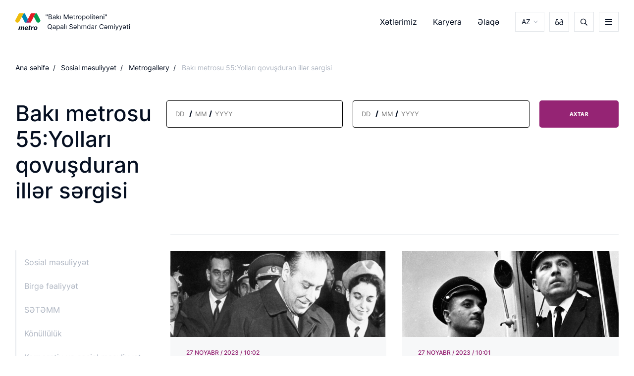

--- FILE ---
content_type: text/html; charset=UTF-8
request_url: https://metro.gov.az/az/page/sosial-mesuliyyet/metrogallery/baki-metrosu-55yollari-qovusduran-iller-sergisi
body_size: 11319
content:
<!DOCTYPE html>
<html lang="az">
<head>
    <!-- Google tag (gtag.js) -->
    <script async src="https://www.googletagmanager.com/gtag/js?id=G-5D0MRN172P"></script>
    <script>
        window.dataLayer = window.dataLayer || [];
        function gtag(){dataLayer.push(arguments);}
        gtag('js', new Date());
        gtag('config', 'G-5D0MRN172P');
    </script>

    <meta charset="UTF-8">
    <meta name="viewport" content="width=device-width, initial-scale=1.0">
    <meta http-equiv="X-UA-Compatible" content="ie=edge">
    <meta name="robots" content="index, follow">
    <meta name="keywords"             content="">
    <meta name="description"          content="">
    <meta property="og:url"           content="https://metro.gov.az/az/page/sosial-mesuliyyet/metrogallery/baki-metrosu-55yollari-qovusduran-iller-sergisi" />
    <meta property="og:type"          content="website" />
    <meta property="og:title"         content="" />
    <meta property="og:description"   content="" />
    <meta property="og:image"         content="https://metro.gov.az/storage/app/v41fgugAKVQrEc7BxHPIv98NQyBJn5fqYE1kzvlW.svg" />
    <meta name="author" content="  &quot;Bakı Metropoliteni&quot; Qapalı Səhmdar Cəmiyyəti">
    <meta name="apple-mobile-web-app-status-bar-style" content="#4C923A">
    <meta name="msapplication-navbutton-color" content="#4C923A">
    <meta name="theme-color"          content="#4C923A">
    <meta http-equiv="Content-Security-Policy" content="upgrade-insecure-requests">
    <link rel="icon" type="image/svg+xml" href="https://metro.gov.az/assets/images/logo-single.svg">
    <link rel="alternate icon" href="https://metro.gov.az/assets/images/logo-single.svg">
    <link rel="mask-icon" href="https://metro.gov.az/assets/images/logo-single.svg">
    <title>  &quot;Bakı Metropoliteni&quot; Qapalı Səhmdar Cəmiyyəti
    </title>
    <link rel="stylesheet" href="https://metro.gov.az/frontend/css/font/stylesheet.css">
    <link rel="stylesheet" href="https://metro.gov.az/frontend/css/style.css">
    <!--favicon -->
    <link rel="shortcut icon" type="image/x-icon" href="https://metro.gov.az/frontend/images/favicon/favicon.ico">
    <link rel="apple-touch-icon" sizes="180x180" href="https://metro.gov.az/frontend/images/favicon/apple-touch-icon.png">
    <link rel="icon" type="image/png" sizes="512x512" href="https://metro.gov.az/frontend/images/favicon/android-chrome-512x512.png">
    <link rel="icon" type="image/png" sizes="192x192" href="https://metro.gov.az/frontend/images/favicon/android-chrome-192x192.png">
    <link rel="icon" type="image/png" sizes="32x32" href="https://metro.gov.az/frontend/images/favicon/favicon-32x32">
    <link rel="icon" type="image/png" sizes="16x16" href="https://metro.gov.az/frontend/images/favicon/favicon-16x16">
    <link rel="manifest" href="https://metro.gov.az/frontend/images/favicon/site.webmanifest">
    <script src="https://metro.gov.az/frontend/js/svg-symbols.js"></script>
    
    <script src="https://www.google.com/recaptcha/api.js" async defer></script><script>
		       function biscolabLaravelReCaptcha(token) {
		         document.getElementById("biscolab-recaptcha-invisible-form").submit();
		       }
		     </script>
</head>




z
<style>
    .content-block{
        margin-bottom: 100px!important;
    }
</style>
<body>
<div class="svg-placeholder" style="border: 0; clip: rect(0 0 0 0); height: 1px;
        margin: -1px; overflow: hidden; padding: 0;
        position: absolute; width: 1px;"></div>
<script>
    document
        .querySelector('.svg-placeholder')
        .innerHTML = SVG_SPRITE;
</script>

<input type="checkbox" class="d-none" id="butger-toggle">





<header class="header">
    <div class="header__fixed">
        <div class="header__top">
            <div class="container-fluid d-flex justify-content-between align-items-center position-relative">
                                <a href="/" class="header__logo">
                    <img src="https://metro.gov.az/storage/app/v41fgugAKVQrEc7BxHPIv98NQyBJn5fqYE1kzvlW.svg"
                         alt='"Bakı Metropoliteni" Qapalı Səhmdar Cəmiyyəti' width="277" height="48">
                                </a>
                <nav class="header__nav">
                    <ul class="header__menu">

                                                    <li>
                                <a 
                                     
                                        href="/az/page/xetlerimiz/konseptual-sxem" 
                                                                    >
                                    Xətlərimiz
                                </a>
                            </li>
                                                    <li>
                                <a 
                                     
                                        href="https://hr.metro.gov.az" 
                                        target="_blank" 
                                                                    >
                                    Karyera
                                </a>
                            </li>
                                                    <li>
                                <a 
                                     
                                        href="/az/page/elaqe" 
                                                                    >
                                    Əlaqə
                                </a>
                            </li>
                                            </ul>
                </nav>
                <form class="header__search" action="/az/search">

                    <div class="form-group">
                        <button class="header__search__btn" type="submit">
                            <svg xmlns="http://www.w3.org/2000/svg" width="14" height="15">
                                <use xlink:href="#svg-search"></use>
                            </svg>
                        </button>
                        <input type="text" name="q" class="form-control" placeholder="Axtar...">
                    </div>
                    <div class="header__close-btn">
                        <svg xmlns="http://www.w3.org/2000/svg" width="12" height="12">
                            <use xlink:href="#svg-close"></use>
                        </svg>
                    </div>
                </form>
                <ul class="header__tools">
                    <li class="header__tools__item header__tools__item--lang">
                        <a href="javascript:void(0)">
                            AZ
                        </a>
                        <ul class="header__lang">
                                                                                                                                                            <li><a href="https://metro.gov.az/en/page/sosial-mesuliyyet/metrogallery/baki-metrosu-55yollari-qovusduran-iller-sergisi">EN</a></li>
                                                            

                        </ul>
                    </li>

                    

                    <li class="header__tools__item header__tools__item--settings d-none d-md-flex">
                        <a href="#">
                            <svg xmlns="http://www.w3.org/2000/svg" width="16" height="13">
                                <use xlink:href="#svg-glasses"></use>
                            </svg>
                        </a>
                    </li>
                    <li class="header__tools__item header__tools__item--search d-none d-md-flex">
                        <a href="#">
                            <svg xmlns="http://www.w3.org/2000/svg" width="14" height="15">
                                <use xlink:href="#svg-search"></use>
                            </svg>
                        </a>
                    </li>
                    <li class="header__tools__item header__tools__item--burger">
                        <label for="butger-toggle" aria-label="burger"><i></i></label>
                    </li>
                </ul>
                <div class="header__settings settings">
                    <div class="settings__item">
                        <span>ŞRİFTİN ÖLÇÜSÜ</span>
                        <div class="settings__font-size">
                            <a class="small" href="#">A</a>
                            <a class="normal active" href="#">A</a>
                            <a class="large" href="#">A</a>
                        </div>
                    </div>
                    <div class="settings__item">
                        <span>ŞRİFTİN NÖVÜ</span>
                        <div class="settings__font-family">
                            <a class="san-serif active" href="#">San-Serif</a>
                            <a class="serif" href="#">Serif</a>
                        </div>
                    </div>
                    <div class="settings__item">
                        <span>ŞƏKİLLƏRİN TƏSVİRİ</span>
                        <div class="settings__switcher settings__switcher--hide-image">
                            <label class="switch">
                                <input type="checkbox">
                                <span class="toggle"></span>
                            </label>
                        </div>
                    </div>
                    <div class="settings__item">
                        <span>RƏNGİN TƏSVİRİ</span>
                        <div class="settings__switcher settings__switcher--colors">
                            <label class="switch">
                                <input type="checkbox">
                                <span class="toggle"></span>
                            </label>
                        </div>
                    </div>
                    <div class="header__close-btn">
                        <svg xmlns="http://www.w3.org/2000/svg" width="12" height="12">
                            <use xlink:href="#svg-close"></use>
                        </svg>
                    </div>
                </div>
            </div>

            <div class="burger-menu footer mt-0">
    <div class="container-fluid">
        <div class="header__tools__item header__tools__item--burger">
            <label for="butger-toggle" aria-label="burger"><i></i></label>
        </div>
        <div class="row justify-content-center">


            
            



                <div class="col-md-3">
                    <div class="footer__item">
                        <h3 class="footer__title">Haqqımızda</h3>
                        <ul class="footer__nav">
                            

                                
                            <!--                                     <li>
                                                                            <a href="/az/page/haqqimizda/baki-metropoliteni-haqqinda"
                                                 >Ümumi məlumat</a>
                                                                            </li>
                                                                    <li>
                                                                            <a href="/az/page/haqqimizda/2022"
                                                 >Tarix</a>
                                                                            </li>
                                                                    <li>
                                                                            <a href="/az/page/haqqimizda/rehberlik"
                                                 >Rəhbərlik</a>
                                                                            </li>
                                                                    <li>
                                                                            <a href="/az/page/haqqimizda/musahide-surasi"
                                                 >Müşahidə şurası</a>
                                                                            </li>
                                                                    <li>
                                                                            <a href="/az/page/haqqimizda/struktur"
                                                 >Struktur</a>
                                                                            </li>
                                                                    <li>
                                                                            <a href="/az/page/haqqimizda/qanunvericilik-ve-senedler"
                                                 >Qanunvericilik və sənədlər</a>
                                                                            </li>
                                                                    <li>
                                                                            <a href="/az/page/haqqimizda/tez-tez-verilen-suallar"
                                                 >Tez-tez verilən suallar</a>
                                                                            </li>
                                 -->
                                                                
                                <li>
                                    <a href="/az/page/haqqimizda/baki-metropoliteni-haqqinda" 
                                     
                                    >
                                        Ümumi məlumat
                                    </a>
                                </li>
                                                            
                                <li>
                                    <a href="/az/page/haqqimizda/2022" 
                                     target="_blank"  
                                    >
                                        Tarix
                                    </a>
                                </li>
                                                            
                                <li>
                                    <a href="/az/page/haqqimizda/rehberlik" 
                                     target="_blank"  
                                    >
                                        Rəhbərlik
                                    </a>
                                </li>
                                                            
                                <li>
                                    <a href="/az/page/haqqimizda/musahide-surasi" 
                                     target="_blank"  
                                    >
                                        Müşahidə şurası
                                    </a>
                                </li>
                                                            
                                <li>
                                    <a href="/az/page/haqqimizda/struktur" 
                                     
                                    >
                                        Struktur
                                    </a>
                                </li>
                                                            
                                <li>
                                    <a href="/az/page/haqqimizda/qanunvericilik-ve-senedler" 
                                     
                                    >
                                        Qanunvericilik və sənədlər
                                    </a>
                                </li>
                                                            
                                <li>
                                    <a href="/az/page/haqqimizda/tez-tez-verilen-suallar" 
                                     
                                    >
                                        Tez-tez verilən suallar
                                    </a>
                                </li>
                                                                                </ul>
                    </div>
                </div>
            



                <div class="col-md-3">
                    <div class="footer__item">
                        <h3 class="footer__title">Sərnişinlər üçün</h3>
                        <ul class="footer__nav">
                            

                                
                            <!--                                     <li>
                                                                            <a href="http://www.metro.gov.az/az/page/muddealar/umumi-muddealar"
                                                 >İstifadə qaydaları</a>
                                                                            </li>
                                                                    <li>
                                                                            <a href="https://www.metro.gov.az/az/page/muddealar/sernisinlerin-vezifeleri"
                                                 >Sərnişinlərin vəzifələri</a>
                                                                            </li>
                                                                    <li>
                                                                            <a href="https://www.metro.gov.az/az/page/muddealar/eskalatordan-istifade-qaydalari"
                                                 >Eskalatordan istifadə qaydaları</a>
                                                                            </li>
                                                                    <li>
                                                                            <a href="https://metro.gov.az/az/page/muddealar/sernisinlerin-huquqlari"
                                                 >Sərnişinlərin hüquqları</a>
                                                                            </li>
                                                                    <li>
                                                                            <a href="http://www.metro.gov.az/az/page/muddealar/baki-metropoliteninde-qadaga"
                                                 >Bakı Metropolitenində qadağa</a>
                                                                            </li>
                                                                    <li>
                                                                            <a href="https://metro.gov.az/az/page/muddealar/gedis-haqqinin-odenilmesi"
                                                 >Gediş Haqqı</a>
                                                                            </li>
                                                                    <li>
                                                                            <a href="/az/page/muddealar/depo-qatarlarinin-hereket-cedveli"
                                                 >Qatarların hərəkət cədvəli</a>
                                                                            </li>
                                                                    <li>
                                                                            <a href="http://metro.gov.az/az/page/muddealar/stansiya-yolunda-ne-etmelisiniz"
                                                 >Stansiya yolunda nə etməlisiniz?</a>
                                                                            </li>
                                                                    <li>
                                                                            <a href="/az/page/muddealar/yaddas-kitabcasi"
                                                 >Yaddaş kitabçası</a>
                                                                            </li>
                                                                    <li>
                                                                            <a href="/az/page/muddealar/elcatan-metro"
                                                 >Əlçatan metro</a>
                                                                            </li>
                                 -->
                                                                
                                <li>
                                    <a href="http://www.metro.gov.az/az/page/muddealar/umumi-muddealar" 
                                     target="_blank"  
                                    >
                                        İstifadə qaydaları
                                    </a>
                                </li>
                                                            
                                <li>
                                    <a href="https://www.metro.gov.az/az/page/muddealar/sernisinlerin-vezifeleri" 
                                     target="_blank"  
                                    >
                                        Sərnişinlərin vəzifələri
                                    </a>
                                </li>
                                                            
                                <li>
                                    <a href="https://www.metro.gov.az/az/page/muddealar/eskalatordan-istifade-qaydalari" 
                                     target="_blank"  
                                    >
                                        Eskalatordan istifadə qaydaları
                                    </a>
                                </li>
                                                            
                                <li>
                                    <a href="https://metro.gov.az/az/page/muddealar/sernisinlerin-huquqlari" 
                                     target="_blank"  
                                    >
                                        Sərnişinlərin hüquqları
                                    </a>
                                </li>
                                                            
                                <li>
                                    <a href="http://www.metro.gov.az/az/page/muddealar/baki-metropoliteninde-qadaga" 
                                     target="_blank"  
                                    >
                                        Bakı Metropolitenində qadağa
                                    </a>
                                </li>
                                                            
                                <li>
                                    <a href="https://metro.gov.az/az/page/muddealar/gedis-haqqinin-odenilmesi" 
                                     target="_blank"  
                                    >
                                        Gediş Haqqı
                                    </a>
                                </li>
                                                            
                                <li>
                                    <a href="/az/page/muddealar/depo-qatarlarinin-hereket-cedveli" 
                                     
                                    >
                                        Qatarların hərəkət cədvəli
                                    </a>
                                </li>
                                                            
                                <li>
                                    <a href="http://metro.gov.az/az/page/muddealar/stansiya-yolunda-ne-etmelisiniz" 
                                     target="_blank"  
                                    >
                                        Stansiya yolunda nə etməlisiniz?
                                    </a>
                                </li>
                                                            
                                <li>
                                    <a href="/az/page/muddealar/yaddas-kitabcasi" 
                                     
                                    >
                                        Yaddaş kitabçası
                                    </a>
                                </li>
                                                            
                                <li>
                                    <a href="/az/page/muddealar/elcatan-metro" 
                                     
                                    >
                                        Əlçatan metro
                                    </a>
                                </li>
                                                                                </ul>
                    </div>
                </div>
            



                <div class="col-md-3">
                    <div class="footer__item">
                        <h3 class="footer__title">İnnovativ inkişaf</h3>
                        <ul class="footer__nav">
                            

                                
                            <!--                                     <li>
                                                                            <a href="/az/page/innovativ-inkisaf2/istismar2"
                                                 >İstismar</a>
                                                                            </li>
                                                                    <li>
                                                                            <a href="/az/page/innovativ-inkisaf2/tikinti2"
                                                 >Tikinti</a>
                                                                            </li>
                                                                    <li>
                                                                            <a href="/az/page/innovativ-inkisaf2/istehsal2"
                                                 >İstehsal</a>
                                                                            </li>
                                                                    <li>
                                                                            <a href="/az/page/innovativ-inkisaf2/layihe-ve-teqdimatlar2"
                                                 >Layihə və təqdimatlar</a>
                                                                            </li>
                                 -->
                                                                
                                <li>
                                    <a href="/az/page/innovativ-inkisaf2/istismar2" 
                                     
                                    >
                                        İstismar
                                    </a>
                                </li>
                                                            
                                <li>
                                    <a href="/az/page/innovativ-inkisaf2/tikinti2" 
                                     
                                    >
                                        Tikinti
                                    </a>
                                </li>
                                                            
                                <li>
                                    <a href="/az/page/innovativ-inkisaf2/istehsal2" 
                                     
                                    >
                                        İstehsal
                                    </a>
                                </li>
                                                            
                                <li>
                                    <a href="/az/page/innovativ-inkisaf2/layihe-ve-teqdimatlar2" 
                                     target="_blank"  
                                    >
                                        Layihə və təqdimatlar
                                    </a>
                                </li>
                                                                                </ul>
                    </div>
                </div>
            



                <div class="col-md-3">
                    <div class="footer__item">
                        <h3 class="footer__title">Xətlərimiz</h3>
                        <ul class="footer__nav">
                            

                                
                            <!--                                     <li>
                                                                            <a href="/az/page/xetlerimiz/umumi-melumat"
                                                 >Xətlər haqqında</a>
                                                                            </li>
                                                                    <li>
                                                                            <a href="/az/page/xetlerimiz/qirmizi-xett"
                                                 >Qırmızı xətt</a>
                                                                            </li>
                                                                    <li>
                                                                            <a href="/az/page/xetlerimiz/yasil-xett"
                                                 >Yaşıl xətt</a>
                                                                            </li>
                                                                    <li>
                                                                            <a href="/az/page/xetlerimiz/benovseyi-xett"
                                                 >Bənövşəyi xətt</a>
                                                                            </li>
                                                                    <li>
                                                                            <a href="/az/page/xetlerimiz/konseptual-sxem"
                                                 >Konseptual sxem</a>
                                                                            </li>
                                 -->
                                                                
                                <li>
                                    <a href="/az/page/xetlerimiz/umumi-melumat" 
                                     
                                    >
                                        Xətlər haqqında
                                    </a>
                                </li>
                                                            
                                <li>
                                    <a href="/az/page/xetlerimiz/qirmizi-xett" 
                                     
                                    >
                                        Qırmızı xətt
                                    </a>
                                </li>
                                                            
                                <li>
                                    <a href="/az/page/xetlerimiz/yasil-xett" 
                                     
                                    >
                                        Yaşıl xətt
                                    </a>
                                </li>
                                                            
                                <li>
                                    <a href="/az/page/xetlerimiz/benovseyi-xett" 
                                     
                                    >
                                        Bənövşəyi xətt
                                    </a>
                                </li>
                                                            
                                <li>
                                    <a href="/az/page/xetlerimiz/konseptual-sxem" 
                                     
                                    >
                                        Konseptual sxem
                                    </a>
                                </li>
                                                                                </ul>
                    </div>
                </div>
            



                <div class="col-md-3">
                    <div class="footer__item">
                        <h3 class="footer__title">Sosial məsuliyyət</h3>
                        <ul class="footer__nav">
                            

                                
                            <!--                                     <li>
                                                                            <a href="http://www.metro.gov.az/az/page/sosial-mesuliyyet/birge-fealiyyet"
                                                 >Birgə fəaliyyət</a>
                                                                            </li>
                                                                    <li>
                                                                            <a href="http://www.metro.gov.az/az/page/sosial-mesuliyyet/setem"
                                                 >SƏTƏMM</a>
                                                                            </li>
                                                                    <li>
                                                                            <a href="/az/page/sosial-mesuliyyet/konulluluk"
                                                 >Könüllülük</a>
                                                                            </li>
                                                                    <li>
                                                                            <a href="/az/page/sosial-mesuliyyet/korporativ"
                                                 >Korporativ və sosial məsuliyyət</a>
                                                                            </li>
                                                                    <li>
                                                                            <a href="http://www.metro.gov.az/az/page/sosial-mesuliyyet/metropoliten-iscileri-hemkarlar-ittifaqi"
                                                 >Metropoliten İşçiləri Həmkarlar ittifaqı</a>
                                                                            </li>
                                                                    <li>
                                                                            <a href="/az/page/sosial-mesuliyyet/metrogallery"
                                                 >MetroGallery</a>
                                                                            </li>
                                 -->
                                                                
                                <li>
                                    <a href="http://www.metro.gov.az/az/page/sosial-mesuliyyet/birge-fealiyyet" 
                                     target="_blank"  
                                    >
                                        Birgə fəaliyyət
                                    </a>
                                </li>
                                                            
                                <li>
                                    <a href="http://www.metro.gov.az/az/page/sosial-mesuliyyet/setem" 
                                     target="_blank"  
                                    >
                                        SƏTƏMM
                                    </a>
                                </li>
                                                            
                                <li>
                                    <a href="/az/page/sosial-mesuliyyet/konulluluk" 
                                     
                                    >
                                        Könüllülük
                                    </a>
                                </li>
                                                            
                                <li>
                                    <a href="/az/page/sosial-mesuliyyet/korporativ" 
                                     
                                    >
                                        Korporativ və sosial məsuliyyət
                                    </a>
                                </li>
                                                            
                                <li>
                                    <a href="http://www.metro.gov.az/az/page/sosial-mesuliyyet/metropoliten-iscileri-hemkarlar-ittifaqi" 
                                     target="_blank"  
                                    >
                                        Metropoliten İşçiləri Həmkarlar ittifaqı
                                    </a>
                                </li>
                                                            
                                <li>
                                    <a href="/az/page/sosial-mesuliyyet/metrogallery" 
                                     
                                    >
                                        MetroGallery
                                    </a>
                                </li>
                                                                                </ul>
                    </div>
                </div>
            



                <div class="col-md-3">
                    <div class="footer__item">
                        <h3 class="footer__title">Əməkdaşlıq</h3>
                        <ul class="footer__nav">
                            

                                
                            <!--                                     <li>
                                                                            <a href="/az/page/emekdasliq/meqsed-ve-hedef"
                                                 >Məqsəd və hədəf</a>
                                                                            </li>
                                                                    <li>
                                                                            <a href="/az/page/emekdasliq/terefdaslarimiz"
                                                 >Tərəfdaşlarımız</a>
                                                                            </li>
                                                                    <li>
                                                                            <a href="/az/page/emekdasliq/satinalmalar"
                                                 >Satınalmalar</a>
                                                                            </li>
                                                                    <li>
                                                                            <a href="/az/page/emekdasliq/reklam-ve-kommersiya"
                                                 >Kommersiya</a>
                                                                            </li>
                                                                    <li>
                                                                            <a href="/az/page/emekdasliq/elektron-muraciet"
                                                 >Elektron müraciət</a>
                                                                            </li>
                                 -->
                                                                
                                <li>
                                    <a href="/az/page/emekdasliq/meqsed-ve-hedef" 
                                     
                                    >
                                        Məqsəd və hədəf
                                    </a>
                                </li>
                                                            
                                <li>
                                    <a href="/az/page/emekdasliq/terefdaslarimiz" 
                                     
                                    >
                                        Tərəfdaşlarımız
                                    </a>
                                </li>
                                                            
                                <li>
                                    <a href="/az/page/emekdasliq/satinalmalar" 
                                     
                                    >
                                        Satınalmalar
                                    </a>
                                </li>
                                                            
                                <li>
                                    <a href="/az/page/emekdasliq/reklam-ve-kommersiya" 
                                     
                                    >
                                        Kommersiya
                                    </a>
                                </li>
                                                            
                                <li>
                                    <a href="/az/page/emekdasliq/elektron-muraciet" 
                                     
                                    >
                                        Elektron müraciət
                                    </a>
                                </li>
                                                                                </ul>
                    </div>
                </div>
            



                <div class="col-md-3">
                    <div class="footer__item">
                        <h3 class="footer__title">Karyera</h3>
                        <ul class="footer__nav">
                            

                                
                            <!--                                     <li>
                                                                            <a href="https://hr.metro.gov.az/"
                                                 >hr.metro.gov.az</a>
                                                                            </li>
                                 -->
                                                                
                                <li>
                                    <a href="https://hr.metro.gov.az/" 
                                     target="_blank"  
                                    >
                                        hr.metro.gov.az
                                    </a>
                                </li>
                                                                                </ul>
                    </div>
                </div>
            



                <div class="col-md-3">
                    <div class="footer__item">
                        <h3 class="footer__title">Turistlər üçün</h3>
                        <ul class="footer__nav">
                            

                                
                            <!--                                     <li>
                                                                            <a href="/az/page/turistler-ucun/baki"
                                                 >Bakı</a>
                                                                            </li>
                                                                    <li>
                                                                            <a href="http://www.metro.gov.az/az/page/turistler-ucun/tetbiq-ve-teqdimatlar"
                                                 >Tətbiq və təqdimatlar</a>
                                                                            </li>
                                 -->
                                                                
                                <li>
                                    <a href="/az/page/turistler-ucun/baki" 
                                     
                                    >
                                        Bakı
                                    </a>
                                </li>
                                                            
                                <li>
                                    <a href="http://www.metro.gov.az/az/page/turistler-ucun/tetbiq-ve-teqdimatlar" 
                                     target="_blank"  
                                    >
                                        Tətbiq və təqdimatlar
                                    </a>
                                </li>
                                                                                </ul>
                    </div>
                </div>
            



                <div class="col-md-3">
                    <div class="footer__item">
                        <h3 class="footer__title">İnformasiya</h3>
                        <ul class="footer__nav">
                            

                                
                            <!--                                     <li>
                                                                            <a href="/az/page/informasiya/xeberler"
                                                 >Xəbərlər</a>
                                                                            </li>
                                                                    <li>
                                                                            <a href="/az/page/informasiya/elan-ve-melumat"
                                                 >Elan və məlumat</a>
                                                                            </li>
                                                                    <li>
                                                                            <a href="/az/page/informasiya/sosial-platforma"
                                                 >Sosial platforma</a>
                                                                            </li>
                                                                    <li>
                                                                            <a href="/az/page/informasiya/aktual"
                                                 >Aktual</a>
                                                                            </li>
                                                                    <li>
                                                                            <a href="/az/page/informasiya/multimedia"
                                                 >Multimedia</a>
                                                                            </li>
                                                                    <li>
                                                                            <a href="/az/page/informasiya/dunya"
                                                 >Dünya</a>
                                                                            </li>
                                                                    <li>
                                                                            <a href="/az/page/informasiya/maraqli"
                                                 >Maraqlı</a>
                                                                            </li>
                                                                    <li>
                                                                            <a href="https://metro.gov.az/az/page/informasiya/musahibeler"
                                                 >Müsahibələr</a>
                                                                            </li>
                                                                    <li>
                                                                            <a href="https://metro.gov.az/az/page/informasiya/elametdar-tarix"
                                                 >Yaddaş</a>
                                                                            </li>
                                 -->
                                                                
                                <li>
                                    <a href="/az/page/informasiya/xeberler" 
                                     
                                    >
                                        Xəbərlər
                                    </a>
                                </li>
                                                            
                                <li>
                                    <a href="/az/page/informasiya/elan-ve-melumat" 
                                     
                                    >
                                        Elan və məlumat
                                    </a>
                                </li>
                                                            
                                <li>
                                    <a href="/az/page/informasiya/sosial-platforma" 
                                     
                                    >
                                        Sosial platforma
                                    </a>
                                </li>
                                                            
                                <li>
                                    <a href="/az/page/informasiya/aktual" 
                                     
                                    >
                                        Aktual
                                    </a>
                                </li>
                                                            
                                <li>
                                    <a href="/az/page/informasiya/multimedia" 
                                     
                                    >
                                        Multimedia
                                    </a>
                                </li>
                                                            
                                <li>
                                    <a href="/az/page/informasiya/dunya" 
                                     
                                    >
                                        Dünya
                                    </a>
                                </li>
                                                            
                                <li>
                                    <a href="/az/page/informasiya/maraqli" 
                                     
                                    >
                                        Maraqlı
                                    </a>
                                </li>
                                                            
                                <li>
                                    <a href="https://metro.gov.az/az/page/informasiya/musahibeler" 
                                     target="_blank"  
                                    >
                                        Müsahibələr
                                    </a>
                                </li>
                                                            
                                <li>
                                    <a href="https://metro.gov.az/az/page/informasiya/elametdar-tarix" 
                                     target="_blank"  
                                    >
                                        Yaddaş
                                    </a>
                                </li>
                                                                                </ul>
                    </div>
                </div>
            



                <div class="col-md-3">
                    <div class="footer__item">
                        <h3 class="footer__title">Əlaqə</h3>
                        <ul class="footer__nav">
                            

                                
                            <!--                                     <li>
                                                                            <a href="/az/page/elaqe"
                                                 >Əlaqə</a>
                                                                            </li>
                                                                    <li>
                                                                            <a href="/az/page/elaqe/metbuat-ve-ictimaiyyetle-elaqeler"
                                                 >Mətbuat və ictimaiyyətlə əlaqələr</a>
                                                                            </li>
                                                                    <li>
                                                                            <a href="http://metro.gov.az/az/page/elaqe/elektron-muraciet"
                                                 >Elektron müraciət</a>
                                                                            </li>
                                                                    <li>
                                                                            <a href="/az/page/elaqe/vetendas-qebulu"
                                                 >Vətəndaş qəbulu</a>
                                                                            </li>
                                 -->
                                                                
                                <li>
                                    <a href="/az/page/elaqe" 
                                     
                                    >
                                        Əlaqə
                                    </a>
                                </li>
                                                            
                                <li>
                                    <a href="/az/page/elaqe/metbuat-ve-ictimaiyyetle-elaqeler" 
                                     
                                    >
                                        Mətbuat və ictimaiyyətlə əlaqələr
                                    </a>
                                </li>
                                                            
                                <li>
                                    <a href="http://metro.gov.az/az/page/elaqe/elektron-muraciet" 
                                     target="_blank"  
                                    >
                                        Elektron müraciət
                                    </a>
                                </li>
                                                            
                                <li>
                                    <a href="/az/page/elaqe/vetendas-qebulu" 
                                     
                                    >
                                        Vətəndaş qəbulu
                                    </a>
                                </li>
                                                                                </ul>
                    </div>
                </div>
                    </div>
    </div>
</div>


        </div>
    </div>
</header>






    <div class="container-fluid">
    <ul class="breadcrumbs">
        <li><a href="/">Ana səhifə</a></li>
        
                                                <li>
                        <a href="/az/page/sosial-mesuliyyet ">Sosial məsuliyyət</a>
                    </li>
                                                                <li>
                        <a href="/az/page/sosial-mesuliyyet/metrogallery ">Metrogallery</a>
                    </li>
                                                                <li>Bakı metrosu 55:Yolları qovuşduran illər sərgisi</li>
                                    

    </ul>
</div>

    <script>


        function handleChange(id, e) {
            document.getElementById(id).value.length === 0 && e.key === "Backspace" && document.getElementById(id === "day" ? "month" : id === "year" && "day") && document.getElementById(id === "day" ? "month" : id === "year" ? "day" : "").focus()

            document.getElementById(id).value.length === document.getElementById(id).maxLength && e.key !== "Backspace" && document.getElementById(id === "month" ? "day" : id === "day" && "year") && document.getElementById(id === "month" ? "day" : id === "day" ? "year" : "").focus()

        }
    </script>

    <style>
        .color-calendar.basic .calendar__header {
            padding: 20px 14px 15px 14px!important;
        }
        .color-calendar.basic .calendar__arrow-inner::before{
            color:white!important;
        }
        .calendar__header{
            background: #952474;
        }
        .color-calendar.basic {

        }
        .calendar__month, .calendar__year{
            color:white;
            font-size:14px;
        }
       .calendar__day-box{
            background:#952474!important; ;
           box-shadow: 0 3px 15px -5px #952474!important;
        }
        .calendar__weekday{
            font-size:12px;

        }

        @media(max-width: 900px){
            .page ul{
                flex-wrap:wrap!important;
                width:100%!important;
            }
            .page ul li{
                margin-bottom: 20px;
            }
            .breadcrumbs li a{
                display: flex!important;
                justify-content: space-between;
                align-items: center;
            }
        }



        *,
        *:before,
        *:after{
            padding: 0;
            margin: 0;
            box-sizing: border-box;
        }
        input.date{
            background-color: #0080ff;
            padding: 15px;
            position: absolute;
            transform: translate(-50%,-50%);
            top: 50%;
            left: 50%;
            font-family: "Roboto Mono",monospace;
            color: #ffffff;
            font-size: 18px;
            border: none;
            outline: none;
            border-radius: 5px;
        }
        ::-webkit-calendar-picker-indicator{
            background-color: #ffffff;
            padding: 5px;
            cursor: pointer;
            border-radius: 3px;
        }




        #birthday, #birthday2 {
            font-weight: bold;
            font-size: 15px;
            position: relative;


            border: 1px solid black;
            padding: 14px;
            border-radius: 4px;
            display: block;

        }

        .input-birthday {
            font-size: 13px;
            border: 0;
            outline: 0;
            margin: 3px;
            color: black;
        }

        #month,
        #day,#month2,
        #day2 {
            width: 25px;
        }

        #year {
            width: 35px;
        }
        .page_title{
            display: grid;
            grid-template-columns: 25% 75%;
            align-items: flex-start;
        }
        .calendar_section{
            position: relative;
            display: grid;
            grid-template-columns: 1fr 1fr 160px;
            column-gap: 20px;
        }
        .novisible{
            visibility: hidden;
        }
        #color-calendar, #color-calendar2{
            position: absolute;
            top:74px;

            width:100%;
            left:0px;
        }




        button:focus {
            /* Provide a fallback style for browsers
             that don't support :focus-visible */
            outline: none;
        }


        button:focus:not(:focus-visible) {
            /* Remove the focus indicator on mouse-focus for browsers
             that do support :focus-visible */
        }


        button:focus-visible {
            /* Draw a very noticeable focus style for
             keyboard-focus on browsers that do support
             :focus-visible */
            outline: 2px solid #443ffc;
            outline-offset: 3px;

        }


        .button {
            pointer-events: auto;
            cursor: pointer;
            background: #e7e7e7;
            border: none;
            padding: 1.5rem 3rem;
            margin: 0;
            font-family: inherit;
            font-size: inherit;
            position: relative;
            display: inline-block;
        }

        .button::before,
        .button::after {
            position: absolute;
            top: 0;
            left: 0;
            width: 100%;
            height: 100%;
        }
        .button--mimas {
            text-transform: uppercase;
            letter-spacing: 0.05rem;
            font-weight: 700;
            font-size: 1rem;
            border-radius: 0.5rem;
            overflow: hidden;
            color: #fff;
            background: #e7e7e7;
        }
        .button--mimas span {
            position: relative;
            /*mix-blend-mode: difference;*/
        }
        .button--mimas::before {
            content: '';
            background: #952474;
            width: 120%;
            left: -10%;
            transform: skew(30deg);
            transition: transform 0.4s cubic-bezier(0.3, 1, 0.8, 1);
        }
        .button--mimas:hover::before {
            transform: translate3d(100%,0,0);
        }
        .button--mimas:hover span {
            color:black;
        }
        @media(max-width: 900px){
            .page_title{
                display: block;
            }
            .calendar_section{
                grid-template-columns: 1fr;
                row-gap: 20px;
            }
            #color-calendar, #color-calendar2{
                top:65px;
                z-index: 56473;
            }
            form{
                margin-bottom: 16px;
            }
        }
    </style>

    <section class="lines">
        <div class="container-fluid">





            <div class="page_title">
                <h1 class="section-title"> Bakı metrosu 55:Yolları qovuşduran illər sərgisi</h1>

                <form action="">
                    <div class="calendar_section">

                    <span id='birthday'>
                    <input type='text' name='day' id='day' placeholder="DD" maxlength='2' class='input-birthday' >/
                    <input type='text' name='month' id='month' placeholder="MM" maxlength='2' class='input-birthday' >/
                    <input type='text' name='year' id='year' placeholder="YYYY" class='input-birthday' maxlength="4" >
                                           <div id="color-calendar" class="novisible"></div>

                    </span>

                    <span id='birthday2'>
                    <input type='text' name='day2' id='day2' placeholder="DD" maxlength='2' class='input-birthday' >/
                    <input type='text' name='month2' id='month2' placeholder="MM" maxlength='2' class='input-birthday' >/
                    <input type='text' name='year2' id='year2' placeholder="YYYY" class='input-birthday' maxlength="4" >
                                            <div id="color-calendar2" class="novisible"></div>

                    </span>


                        <button type="submit" class="button button--mimas"><span>Axtar</span></button>



                    </div>
                </form>


            </div>







            <div class="row">

                <div class="col-md-3 position-relative">


                    <div class="left-bar">
                        <ul>

    
    
                    
            <li  >
                <a  href="/az/page/sosial-mesuliyyet">Sosial məsuliyyət </a>
            </li>
                    
            <li  >
                <a  href="/az/page/sosial-mesuliyyet/birge-fealiyyet">Birgə fəaliyyət </a>
            </li>
                    
            <li  >
                <a  href="/az/page/sosial-mesuliyyet/setem">SƏTƏMM </a>
            </li>
                    
            <li  >
                <a  href="/az/page/sosial-mesuliyyet/konulluluk">Könüllülük </a>
            </li>
                    
            <li  >
                <a  href="/az/page/sosial-mesuliyyet/korporativ">Korporativ və sosial məsuliyyət </a>
            </li>
                    
            <li  >
                <a  href="/az/page/sosial-mesuliyyet/metropoliten-iscileri-hemkarlar-ittifaqi">Metropoliten İşçiləri Həmkarlar ittifaqı </a>
            </li>
                    
            <li  >
                <a  class="active"  href="/az/page/sosial-mesuliyyet/metrogallery">Metrogallery </a>
            </li>
        
    
</ul>
                    </div>

                </div>





                <div class="col-md-9">
                    <div class="content-block">

                        <div class="row">

                                                            <div class="col-md-6">
                                    <a href="https://metro.gov.az/az/Yollar%C4%B1%20qovu%C5%9Fduran%20ill%C9%99r%20s%C9%99rgisi/1602/xalqin-milli-serveti" class="administration__item">
                                        <div class="administration__image">

                                                                                            <img src="https://metro.gov.az/storage/articles/news/SU6FLPKKrn.png" alt="Xalqın milli sərvəti">
                                            
                                        </div>
                                        <div class="administration__text">
                                            <span class="administration__date">
                                                
                                                27 NOYABR / 2023 / 10:02
                                            </span>
                                           
                                            <span class="administration__title" >Xalqın milli sərvəti</span>
                                            
                                        </div>
                                    </a>
                                </div>
                                                            <div class="col-md-6">
                                    <a href="https://metro.gov.az/az/Yollar%C4%B1%20qovu%C5%9Fduran%20ill%C9%99r%20s%C9%99rgisi/1719/tikdim-ki-izim-qala-1950-1960-ci-iller" class="administration__item">
                                        <div class="administration__image">

                                                                                            <img src="https://metro.gov.az/storage/articles/news/NaMt7pYbEB.png" alt="Tikdim ki, izim qala. 1950-1960-cı illər">
                                            
                                        </div>
                                        <div class="administration__text">
                                            <span class="administration__date">
                                                
                                                27 NOYABR / 2023 / 10:01
                                            </span>
                                           
                                            <span class="administration__title" >Tikdim ki, izim qala. 1950-1960-cı illər</span>
                                            
                                        </div>
                                    </a>
                                </div>
                                                            <div class="col-md-6">
                                    <a href="https://metro.gov.az/az/Yollar%C4%B1%20qovu%C5%9Fduran%20ill%C9%99r%20s%C9%99rgisi/1720/tikdim-ki-izim-qala-1950-1960-ci-iller" class="administration__item">
                                        <div class="administration__image">

                                                                                            <img src="https://metro.gov.az/storage/articles/news/GMoiV52JWFFkjum8FYY3xIdRx3RFNr5fG6rabI9b.jpg" alt="Tikdim ki, izim qala. 1950-1960-cı illər">
                                            
                                        </div>
                                        <div class="administration__text">
                                            <span class="administration__date">
                                                
                                                27 OKTYABR / 2022 / 15:34
                                            </span>
                                           
                                            <span class="administration__title" >Tikdim ki, izim qala. 1950-1960-cı illər</span>
                                            
                                        </div>
                                    </a>
                                </div>
                                                            <div class="col-md-6">
                                    <a href="https://metro.gov.az/az/Yollar%C4%B1%20qovu%C5%9Fduran%20ill%C9%99r%20s%C9%99rgisi/1718/tikdim-ki-izim-qala-1950-1960-ci-iller" class="administration__item">
                                        <div class="administration__image">

                                                                                            <img src="https://metro.gov.az/storage/articles/news/cAubJtpHeX1fUHqrWg90zU3efVZdpfDSbQPcuQqT.jpg" alt="Tikdim ki, izim qala. 1950-1960-cı illər">
                                            
                                        </div>
                                        <div class="administration__text">
                                            <span class="administration__date">
                                                
                                                27 OKTYABR / 2022 / 15:32
                                            </span>
                                           
                                            <span class="administration__title" >Tikdim ki, izim qala. 1950-1960-cı illər</span>
                                            
                                        </div>
                                    </a>
                                </div>
                                                            <div class="col-md-6">
                                    <a href="https://metro.gov.az/az/Yollar%C4%B1%20qovu%C5%9Fduran%20ill%C9%99r%20s%C9%99rgisi/1717/tikdim-ki-izim-qala-1950-1960-ci-iller" class="administration__item">
                                        <div class="administration__image">

                                                                                            <img src="https://metro.gov.az/storage/articles/news/LiK9S9D9Ozg1JFye2Lh5JRayFwsY8hO7qSFsX1GK.jpg" alt="Tikdim ki, izim qala. 1950-1960-cı illər">
                                            
                                        </div>
                                        <div class="administration__text">
                                            <span class="administration__date">
                                                
                                                27 OKTYABR / 2022 / 15:31
                                            </span>
                                           
                                            <span class="administration__title" >Tikdim ki, izim qala. 1950-1960-cı illər</span>
                                            
                                        </div>
                                    </a>
                                </div>
                                                            <div class="col-md-6">
                                    <a href="https://metro.gov.az/az/Yollar%C4%B1%20qovu%C5%9Fduran%20ill%C9%99r%20s%C9%99rgisi/1716/tikdim-ki-izim-qala-1950-1960-ci-iller" class="administration__item">
                                        <div class="administration__image">

                                                                                            <img src="https://metro.gov.az/storage/articles/news/oQS8pbUdKbpPDVobTmrxmdkyJRbGkAbBpr3UGvem.jpg" alt="Tikdim ki, izim qala. 1950-1960-cı illər">
                                            
                                        </div>
                                        <div class="administration__text">
                                            <span class="administration__date">
                                                
                                                27 OKTYABR / 2022 / 15:30
                                            </span>
                                           
                                            <span class="administration__title" >Tikdim ki, izim qala. 1950-1960-cı illər</span>
                                            
                                        </div>
                                    </a>
                                </div>
                            

                        </div>
                        <div class="page">

        <ul>
                            <li class="page-item">
                    <a disabled href="">
                        <svg xmlns="http://www.w3.org/2000/svg" width="6" height="11">
                            <use xlink:href="#svg-arrow-left"></use>
                        </svg>
                    </a>
                </li>
            

                                    
                    
                    
                                                                                                        <li><a href="" class="active">1</a></li>
                                                                                                                <li ><a href="https://metro.gov.az/az/page/sosial-mesuliyyet/metrogallery/baki-metrosu-55yollari-qovusduran-iller-sergisi?page=2">2</a></li>
                                                                                                                <li ><a href="https://metro.gov.az/az/page/sosial-mesuliyyet/metrogallery/baki-metrosu-55yollari-qovusduran-iller-sergisi?page=3">3</a></li>
                                                                                                                <li ><a href="https://metro.gov.az/az/page/sosial-mesuliyyet/metrogallery/baki-metrosu-55yollari-qovusduran-iller-sergisi?page=4">4</a></li>
                                                                                                                <li ><a href="https://metro.gov.az/az/page/sosial-mesuliyyet/metrogallery/baki-metrosu-55yollari-qovusduran-iller-sergisi?page=5">5</a></li>
                                                                                                                <li ><a href="https://metro.gov.az/az/page/sosial-mesuliyyet/metrogallery/baki-metrosu-55yollari-qovusduran-iller-sergisi?page=6">6</a></li>
                                                                                                                <li ><a href="https://metro.gov.az/az/page/sosial-mesuliyyet/metrogallery/baki-metrosu-55yollari-qovusduran-iller-sergisi?page=7">7</a></li>
                                                                                                                <li ><a href="https://metro.gov.az/az/page/sosial-mesuliyyet/metrogallery/baki-metrosu-55yollari-qovusduran-iller-sergisi?page=8">8</a></li>
                                                                                                                <li ><a href="https://metro.gov.az/az/page/sosial-mesuliyyet/metrogallery/baki-metrosu-55yollari-qovusduran-iller-sergisi?page=9">9</a></li>
                                                                                                                <li ><a href="https://metro.gov.az/az/page/sosial-mesuliyyet/metrogallery/baki-metrosu-55yollari-qovusduran-iller-sergisi?page=10">10</a></li>
                                                                                                            
                                            <li class="page-item disabled" aria-disabled="true"><span class="page-link">...</span></li>
                    
                    
                                                        
                    
                    
                                                                                                        <li ><a href="https://metro.gov.az/az/page/sosial-mesuliyyet/metrogallery/baki-metrosu-55yollari-qovusduran-iller-sergisi?page=19">19</a></li>
                                                                                                                <li ><a href="https://metro.gov.az/az/page/sosial-mesuliyyet/metrogallery/baki-metrosu-55yollari-qovusduran-iller-sergisi?page=20">20</a></li>
                                                                                        
                                    <li class="page-item">
                        <a href="https://metro.gov.az/az/page/sosial-mesuliyyet/metrogallery/baki-metrosu-55yollari-qovusduran-iller-sergisi?page=2">
                            <svg xmlns="http://www.w3.org/2000/svg" width="6" height="11">
                                <use xlink:href="#svg-arrow-right2"></use>
                            </svg>
                        </a>
                    </li>
                
        </ul>
    </div>


                    </div>
                </div>




            </div>
        </div>
    </section>

     



<footer class="footer">
    <style>
        .social-media-links a:not(last-of-type) {
            margin-right: 4px;
        }

        .footer {

            margin-top: 0rem;
        }
        .d-test{
            visibility: visible;
        }
        .dtest2{
            visibility: hidden;
        }

        @media  only screen and (min-width: 600px) {
            .d-test{
                visibility: visible;
            }
            .dtest2{
                visibility: hidden;
            }
        }
        @media  only screen and (max-width: 700px) {
            .d-test{
                visibility: hidden;
            }
            .dtest2{
                visibility: visible;
                margin-top:6px;
            }

            .social-media-links {
                max-width: max-content!important;
            }
            .dtest2 a{
                border: 1px solid rgba(255,255,255,0.3);
                width: 27px;
                height: 27px;
            }
            svg {
                margin-left: 0px;
            }
        }
        .dtest2{
            width: 100% !important;
        }
    </style>
    <div class="container-fluid">
        <div class="row">
            <div class="col-md-2">
                <div class="footer__logo">
                    <img src="https://metro.gov.az/storage/app/HKDQYFdwuWG909xuzdzOAtO5gyKt6BC32wUJE1KV.svg" alt="">
                    <p>
                                                                                                
                        "Bakı Metropoliteni"  Qapalı Səhmdar Cəmiyyəti


                    </p>

                </div>
            </div>

                                        <div class="col-md-2">
                    <div class="footer__item">
                        <h3 class="footer__title">Haqqımızda</h3>
                        <ul class="footer__nav">

                                                                                                                            <li>
                                                                                <a href="/az/page/haqqimizda/baki-metropoliteni-haqqinda"
                                                 >Ümumi məlumat</a>
                                                                            </li>
                                                                    <li>
                                                                                <a href="/az/page/haqqimizda/2022"
                                                 >Tarix</a>
                                                                            </li>
                                                                    <li>
                                                                                <a href="/az/page/haqqimizda/rehberlik"
                                                 >Rəhbərlik</a>
                                                                            </li>
                                                                    <li>
                                                                                <a href="/az/page/haqqimizda/musahide-surasi"
                                                 >Müşahidə şurası</a>
                                                                            </li>
                                                                    <li>
                                                                                <a href="/az/page/haqqimizda/struktur"
                                                 >Struktur</a>
                                                                            </li>
                                                                    <li>
                                                                                <a href="/az/page/haqqimizda/qanunvericilik-ve-senedler"
                                                 >Qanunvericilik və sənədlər</a>
                                                                            </li>
                                                                    <li>
                                                                                <a href="/az/page/haqqimizda/tez-tez-verilen-suallar"
                                                 >Tez-tez verilən suallar</a>
                                                                            </li>
                                                                                    </ul>
                    </div>
                </div>
                            <div class="col-md-2">
                    <div class="footer__item">
                        <h3 class="footer__title">Sərnişinlər üçün</h3>
                        <ul class="footer__nav">

                                                                                                                            <li>
                                                                                <a href="http://www.metro.gov.az/az/page/muddealar/umumi-muddealar"
                                                 >İstifadə qaydaları</a>
                                                                            </li>
                                                                    <li>
                                                                                <a href="https://www.metro.gov.az/az/page/muddealar/sernisinlerin-vezifeleri"
                                                 >Sərnişinlərin vəzifələri</a>
                                                                            </li>
                                                                    <li>
                                                                                <a href="https://www.metro.gov.az/az/page/muddealar/eskalatordan-istifade-qaydalari"
                                                 >Eskalatordan istifadə qaydaları</a>
                                                                            </li>
                                                                    <li>
                                                                                <a href="https://metro.gov.az/az/page/muddealar/sernisinlerin-huquqlari"
                                                 >Sərnişinlərin hüquqları</a>
                                                                            </li>
                                                                    <li>
                                                                                <a href="http://www.metro.gov.az/az/page/muddealar/baki-metropoliteninde-qadaga"
                                                 >Bakı Metropolitenində qadağa</a>
                                                                            </li>
                                                                    <li>
                                                                                <a href="https://metro.gov.az/az/page/muddealar/gedis-haqqinin-odenilmesi"
                                                 >Gediş Haqqı</a>
                                                                            </li>
                                                                    <li>
                                                                                <a href="/az/page/muddealar/depo-qatarlarinin-hereket-cedveli"
                                                 >Qatarların hərəkət cədvəli</a>
                                                                            </li>
                                                                    <li>
                                                                                <a href="http://metro.gov.az/az/page/muddealar/stansiya-yolunda-ne-etmelisiniz"
                                                 >Stansiya yolunda nə etməlisiniz?</a>
                                                                            </li>
                                                                    <li>
                                                                                <a href="/az/page/muddealar/yaddas-kitabcasi"
                                                 >Yaddaş kitabçası</a>
                                                                            </li>
                                                                    <li>
                                                                                <a href="/az/page/muddealar/elcatan-metro"
                                                 >Əlçatan metro</a>
                                                                            </li>
                                                                                    </ul>
                    </div>
                </div>
                            <div class="col-md-2">
                    <div class="footer__item">
                        <h3 class="footer__title">İnnovativ inkişaf</h3>
                        <ul class="footer__nav">

                                                                                                                            <li>
                                                                                <a href="/az/page/innovativ-inkisaf2/istismar2"
                                                 >İstismar</a>
                                                                            </li>
                                                                    <li>
                                                                                <a href="/az/page/innovativ-inkisaf2/tikinti2"
                                                 >Tikinti</a>
                                                                            </li>
                                                                    <li>
                                                                                <a href="/az/page/innovativ-inkisaf2/istehsal2"
                                                 >İstehsal</a>
                                                                            </li>
                                                                    <li>
                                                                                <a href="/az/page/innovativ-inkisaf2/layihe-ve-teqdimatlar2"
                                                 >Layihə və təqdimatlar</a>
                                                                            </li>
                                                                                    </ul>
                    </div>
                </div>
                            <div class="col-md-2">
                    <div class="footer__item">
                        <h3 class="footer__title">Xətlərimiz</h3>
                        <ul class="footer__nav">

                                                                                                                            <li>
                                                                                <a href="/az/page/xetlerimiz/umumi-melumat"
                                                 >Xətlər haqqında</a>
                                                                            </li>
                                                                    <li>
                                                                                <a href="/az/page/xetlerimiz/qirmizi-xett"
                                                 >Qırmızı xətt</a>
                                                                            </li>
                                                                    <li>
                                                                                <a href="/az/page/xetlerimiz/yasil-xett"
                                                 >Yaşıl xətt</a>
                                                                            </li>
                                                                    <li>
                                                                                <a href="/az/page/xetlerimiz/benovseyi-xett"
                                                 >Bənövşəyi xətt</a>
                                                                            </li>
                                                                    <li>
                                                                                <a href="/az/page/xetlerimiz/konseptual-sxem"
                                                 >Konseptual sxem</a>
                                                                            </li>
                                                                                    </ul>
                    </div>
                </div>
                            <div class="col-md-2">
                    <div class="footer__item">
                        <h3 class="footer__title">Sosial məsuliyyət</h3>
                        <ul class="footer__nav">

                                                                                                                            <li>
                                                                                <a href="http://www.metro.gov.az/az/page/sosial-mesuliyyet/birge-fealiyyet"
                                                 >Birgə fəaliyyət</a>
                                                                            </li>
                                                                    <li>
                                                                                <a href="http://www.metro.gov.az/az/page/sosial-mesuliyyet/setem"
                                                 >SƏTƏMM</a>
                                                                            </li>
                                                                    <li>
                                                                                <a href="/az/page/sosial-mesuliyyet/konulluluk"
                                                 >Könüllülük</a>
                                                                            </li>
                                                                    <li>
                                                                                <a href="/az/page/sosial-mesuliyyet/korporativ"
                                                 >Korporativ və sosial məsuliyyət</a>
                                                                            </li>
                                                                    <li>
                                                                                <a href="http://www.metro.gov.az/az/page/sosial-mesuliyyet/metropoliten-iscileri-hemkarlar-ittifaqi"
                                                 >Metropoliten İşçiləri Həmkarlar ittifaqı</a>
                                                                            </li>
                                                                    <li>
                                                                                <a href="/az/page/sosial-mesuliyyet/metrogallery"
                                                 >MetroGallery</a>
                                                                            </li>
                                                                                    </ul>
                    </div>
                </div>
                            <div class="col-md-2">
                    <div class="footer__item">
                        <h3 class="footer__title">Əməkdaşlıq</h3>
                        <ul class="footer__nav">

                                                                                                                            <li>
                                                                                <a href="/az/page/emekdasliq/meqsed-ve-hedef"
                                                 >Məqsəd və hədəf</a>
                                                                            </li>
                                                                    <li>
                                                                                <a href="/az/page/emekdasliq/terefdaslarimiz"
                                                 >Tərəfdaşlarımız</a>
                                                                            </li>
                                                                    <li>
                                                                                <a href="/az/page/emekdasliq/satinalmalar"
                                                 >Satınalmalar</a>
                                                                            </li>
                                                                    <li>
                                                                                <a href="/az/page/emekdasliq/reklam-ve-kommersiya"
                                                 >Kommersiya</a>
                                                                            </li>
                                                                    <li>
                                                                                <a href="/az/page/emekdasliq/elektron-muraciet"
                                                 >Elektron müraciət</a>
                                                                            </li>
                                                                                    </ul>
                    </div>
                </div>
                            <div class="col-md-2">
                    <div class="footer__item">
                        <h3 class="footer__title">Karyera</h3>
                        <ul class="footer__nav">

                                                                                                                            <li>
                                                                                <a href="https://hr.metro.gov.az/"
                                                 >hr.metro.gov.az</a>
                                                                            </li>
                                                                                    </ul>
                    </div>
                </div>
                            <div class="col-md-2">
                    <div class="footer__item">
                        <h3 class="footer__title">Turistlər üçün</h3>
                        <ul class="footer__nav">

                                                                                                                            <li>
                                                                                <a href="/az/page/turistler-ucun/baki"
                                                 >Bakı</a>
                                                                            </li>
                                                                    <li>
                                                                                <a href="http://www.metro.gov.az/az/page/turistler-ucun/tetbiq-ve-teqdimatlar"
                                                 >Tətbiq və təqdimatlar</a>
                                                                            </li>
                                                                                    </ul>
                    </div>
                </div>
                            <div class="col-md-2">
                    <div class="footer__item">
                        <h3 class="footer__title">İnformasiya</h3>
                        <ul class="footer__nav">

                                                                                                                            <li>
                                                                                <a href="/az/page/informasiya/xeberler"
                                                 >Xəbərlər</a>
                                                                            </li>
                                                                    <li>
                                                                                <a href="/az/page/informasiya/elan-ve-melumat"
                                                 >Elan və məlumat</a>
                                                                            </li>
                                                                    <li>
                                                                                <a href="/az/page/informasiya/sosial-platforma"
                                                 >Sosial platforma</a>
                                                                            </li>
                                                                    <li>
                                                                                <a href="/az/page/informasiya/aktual"
                                                 >Aktual</a>
                                                                            </li>
                                                                    <li>
                                                                                <a href="/az/page/informasiya/multimedia"
                                                 >Multimedia</a>
                                                                            </li>
                                                                    <li>
                                                                                <a href="/az/page/informasiya/dunya"
                                                 >Dünya</a>
                                                                            </li>
                                                                    <li>
                                                                                <a href="/az/page/informasiya/maraqli"
                                                 >Maraqlı</a>
                                                                            </li>
                                                                    <li>
                                                                                <a href="https://metro.gov.az/az/page/informasiya/musahibeler"
                                                 >Müsahibələr</a>
                                                                            </li>
                                                                    <li>
                                                                                <a href="https://metro.gov.az/az/page/informasiya/elametdar-tarix"
                                                 >Yaddaş</a>
                                                                            </li>
                                                                                    </ul>
                    </div>
                </div>
                            <div class="col-md-2">
                    <div class="footer__item">
                        <h3 class="footer__title">Əlaqə</h3>
                        <ul class="footer__nav">

                                                                                                                            <li>
                                                                                <a href="/az/page/elaqe"
                                                 >Əlaqə</a>
                                                                            </li>
                                                                    <li>
                                                                                <a href="/az/page/elaqe/metbuat-ve-ictimaiyyetle-elaqeler"
                                                 >Mətbuat və ictimaiyyətlə əlaqələr</a>
                                                                            </li>
                                                                    <li>
                                                                                <a href="http://metro.gov.az/az/page/elaqe/elektron-muraciet"
                                                 >Elektron müraciət</a>
                                                                            </li>
                                                                    <li>
                                                                                <a href="/az/page/elaqe/vetendas-qebulu"
                                                 >Vətəndaş qəbulu</a>
                                                                            </li>
                                                                                    </ul>
                    </div>
                </div>
            


            <div class="col-md-2 d-flex justify-content-between">
                <div >
                    <!-- <div class="app-download mb-5">
                        <a class="mb-3" href="#" target="_blank" aria-label="appstore">
                            <img src="https://metro.gov.az/frontend/images/appstore.svg" alt="">
                        </a>
                        <a class="mb-3" href="#" target="_blank" aria-label="playstore">
                            <img src="https://metro.gov.az/frontend/images/playstore.svg" alt="">
                        </a>
                        <a href="#" target="_blank" aria-label="playstore">
                            <img src="https://metro.gov.az/frontend/images/app-gallery.svg" alt="">
                        </a>
                    </div> -->



                    <div class="social-media-links d-test">
                                                    <a href="https://www.facebook.com/bakimetropoliteni" target="_blank">
                                <svg xmlns="http://www.w3.org/2000/svg" width="14" height="15">
                                    <use xlink:href="#svg-fb"></use>
                                </svg>
                            </a>
                        

                                                    <a href="https://twitter.com/baku_metro" target="_blank">
                                <svg xmlns="http://www.w3.org/2000/svg" width="14" height="15">
                                    <use xlink:href="#svg-twitter"></use>
                                </svg>
                            </a>
                        

                                                    <a href="https://www.youtube.com/channel/UC2P8VfW0MFgEo6zMgUGurWA" target="_blank">
                                <svg xmlns="http://www.w3.org/2000/svg" width="14" height="15">
                                    <use xlink:href="#svg-youtube-white"></use>
                                </svg>
                            </a>
                        
                                                    <a href="https://www.instagram.com/bakimetropoliteni?utm_source=qr&amp;igsh=MWgxYTY4YTR4cmNvbQ==" target="_blank">
                                <svg xmlns="http://www.w3.org/2000/svg" width="14" height="15">
                                    <use xlink:href="#svg-insta"></use>
                                </svg>
                            </a>
                        
                                                    <a href="https://t.me/bakumetro" target="_blank">
                                <svg xmlns="http://www.w3.org/2000/svg" width="14" height="15">
                                    <use xlink:href="#svg-telegram-white"></use>
                                </svg>
                            </a>
                        
                        




                    </div>
                </div>


                <div >
                    <div class="app-download mb-5">
                        <a style="margin: 0px 0px 15px 15px; text-align: center" class=" " href = "https://corporate.metro.gov.az/login" target="_blank" aria-label="appstore">
                            <img style="width: 69px; margin-left: 12px;" src="https://metro.gov.az/storage/app/luBUxR0MB2tJOkqxDUhx1XUxIEYj4zYMc0cWmZAb.svg" alt="">
                            <a style="margin: 0px 0px 15px 15px;color:white;text-align: center;" href = "https://corporate.metro.gov.az/login"> <p style="font-size: 12px; color:white; text-align: center; margin-top: 19px;">
                            Korporativ Portal                                </p>
                            </a>
                        </a>
                        <a style="margin: 0px 0px 15px 15px;  text-align: center" class="" href = "https://dxr.az/" target="_blank" aria-label="playstore">
                            <img style="margin-left: 12px;width: 69px" src="https://metro.gov.az/storage/app/6zTO8eLMBVFtNexH72MsndQqg2YrO28YTvzFT3JM.svg" alt="">

                            <a style="margin: 0px 0px 15px 15px;color:white;text-align: center;" href = "https://dxr.az/"> <p style="font-size: 12px; color:white; text-align: center; margin-top: 19px;">Dövlət Xidmətləri<br> Portalı</p></a>
                        </a>
                    </div>
                </div>

            </div>





        </div>
    </div>
    <div class="footer__bottom">
        <div class="container-fluid">
            <p>© 2026, “Bakı Metropoliteni” QSC - Bütün hüquqlar qorunur. </p>
                        <p class="cprght">Sayt <a href="https://safaroff.com/" target="_blank">Safaroff Agency</a> tərəfindən hazırlanıb.</p>
                        <div class="social-media-links dtest2">
                                    <a href="https://www.facebook.com/bakimetropoliteni" target="_blank">
                        <svg xmlns="http://www.w3.org/2000/svg" width="14" height="15">
                            <use xlink:href="#svg-fb"></use>
                        </svg>
                    </a>
                

                                    <a href="https://twitter.com/baku_metro" target="_blank">
                        <svg xmlns="http://www.w3.org/2000/svg" width="14" height="15">
                            <use xlink:href="#svg-twitter"></use>
                        </svg>
                    </a>
                

                                    <a href="https://www.youtube.com/channel/UC2P8VfW0MFgEo6zMgUGurWA" target="_blank">
                        <svg xmlns="http://www.w3.org/2000/svg" width="14" height="15">
                            <use xlink:href="#svg-youtube-white"></use>
                        </svg>
                    </a>
                
                                    <a href="https://www.instagram.com/bakimetropoliteni?utm_source=qr&amp;igsh=MWgxYTY4YTR4cmNvbQ==" target="_blank">
                        <svg xmlns="http://www.w3.org/2000/svg" width="14" height="15">
                            <use xlink:href="#svg-insta"></use>
                        </svg>
                    </a>
                
                                    <a href="https://t.me/bakumetro" target="_blank">
                        <svg xmlns="http://www.w3.org/2000/svg" width="14" height="15">
                            <use xlink:href="#svg-telegram-white"></use>
                        </svg>
                    </a>
                
                




            </div>


        </div>
    </div>
</footer>
<!-- end footer -->


<script src="https://metro.gov.az/frontend/js/main.js"></script>

    <script>
        $(function(){


            document.getElementById("day").onkeydown = function(e) {
                handleChange("day", e)
            }
            document.getElementById("year").onkeydown = function(e) {
                handleChange("year", e)
            }
            document.getElementById("month").onkeydown = function(e) {
                handleChange("month", e)
            }
            document.querySelector("#birthday").addEventListener("click",function(){
                document.querySelector("#color-calendar").classList.toggle('novisible');
            })
            document.querySelector("#birthday2").addEventListener("click",function(){
                document.querySelector("#color-calendar2").classList.toggle('novisible');
            })
            var check=0
            var cal=new Calendar({
                id: '#color-calendar',
                calendarSize: 'large',
                headerBackgroundColor:'red',
                customWeekdayValues:["BE", "ÇA", "Ç", "CA", "C", "Ş", "B"],
                customMonthValues:['Yanvar','Fevral','Mart','Aprel','May','İyun','İyul','Avqust','Sentyabr','Oktyabr','Noyabr','Dekabr'],


                dateChanged: (currentDate, events) => {
                    check=check+1;
                    const javaScriptRelease = Date.parse(currentDate);
                    var s = new Date(javaScriptRelease).toLocaleDateString("es-CL",  { year: 'numeric', month: '2-digit', day: '2-digit' });

                    var day=s.split("-")[0]
                    var month=s.split("-")[1]
                    var year=s.split("-")[2]
                    document.getElementById("day").value=day
                    document.getElementById("month").value=month
                    document.getElementById("year").value=year
                    if(check > 2){


                        document.querySelector("#color-calendar").classList.toggle('novisible');
                    }



                }





            }, )

            


            var check2=0;
            var cal2=new Calendar({
                id: '#color-calendar2',
                calendarSize: 'large',
                headerBackgroundColor:'red',
                customWeekdayValues:["BE", "ÇA", "Ç", "CA", "C", "Ş", "B"],
                customMonthValues:['Yanvar','Fevral','Mart','Aprel','May','İyun','İyul','Avqust','Sentyabr','Oktyabr','Noyabr','Dekabr'],


                dateChanged: (currentDate, events) => {
                    check2=check2+1;
                    const javaScriptRelease = Date.parse(currentDate);
                    var s = new Date(javaScriptRelease).toLocaleDateString("es-CL",  { year: 'numeric', month: '2-digit', day: '2-digit' });


                    var day=s.split("-")[0]
                    var month=s.split("-")[1]
                    var year=s.split("-")[2]
                    document.getElementById("day2").value=day
                    document.getElementById("month2").value=month
                    document.getElementById("year2").value=year

                    if(check2 > 2){


                        document.querySelector("#color-calendar2").classList.toggle('novisible');
                    }



                }





            }, )

            

        })
    </script>
    


<link rel="stylesheet" href="https://cdn.jsdelivr.net/npm/color-calendar/dist/css/theme-basic.css" />
<link rel="stylesheet" href="https://cdn.jsdelivr.net/npm/color-calendar/dist/css/theme-glass.css" />
<script src="https://cdn.jsdelivr.net/npm/color-calendar/dist/bundle.min.js"></script>
</body>
</html>


--- FILE ---
content_type: image/svg+xml
request_url: https://metro.gov.az/frontend/images/svg-icons/arrow-bottom.svg
body_size: 280
content:
<svg viewBox="0 0 14 8" fill="none" xmlns="http://www.w3.org/2000/svg"><path d="M12.988 1.207l-.191-.191a.315.315 0 00-.465 0L7 6.348 1.64 1.016a.315.315 0 00-.464 0l-.192.191a.315.315 0 000 .465l5.77 5.77a.315.315 0 00.465 0l5.77-5.77a.315.315 0 000-.465z" fill="#8A94A6"/></svg>

--- FILE ---
content_type: image/svg+xml
request_url: https://metro.gov.az/storage/app/HKDQYFdwuWG909xuzdzOAtO5gyKt6BC32wUJE1KV.svg
body_size: 2528
content:
<svg width="104" height="72" fill="none" xmlns="http://www.w3.org/2000/svg"><g clip-path="url(#clip0_720_52)" fill="#fff"><path d="M16.05 55.144h1.37c1.664 0 2.288.863 2.322 2.14 1.488-1.277 3.124-2.38 5.26-2.38 1.64 0 2.832.86 3.224 2.41 1.726-1.428 3.57-2.41 5.623-2.41 2.506 0 3.894 1.966 3.124 5.264l-2.484 10.598h-2.86c-1.012 0-1.341-.416-.988-1.935l1.938-8.663c.267-1.242-.059-1.813-.95-1.813-.838 0-1.882.419-3.394 1.335l-.09.478-2.484 10.598h-4.313l2.381-10.598c.268-1.242-.059-1.813-.953-1.813-.832 0-1.903.419-3.39 1.369l-2.528 11.042h-4.375l3.567-15.622zm22.503 9.43c0-5.061 3.105-9.67 8.335-9.67 3.775 0 5.65 2.233 5.623 5.621a12.798 12.798 0 01-.506 3.394h-9.223v.6c0 2.499 1.035 3.415 3.003 3.415a6.99 6.99 0 003.854-1.105h1.394l-.686 3.008c-1.13.621-2.76 1.13-5.021 1.13-4.313 0-6.757-2.207-6.757-6.402l-.016.01zm4.565-3.27h5.505c.083-.382.122-.773.118-1.164 0-1.667-.826-2.468-2.133-2.468-1.73 0-2.922 1.428-3.49 3.633zM54.7 65.916l1.82-7.856h-1.702l.621-2.916h1.73l.965-4.152h4.347l-.962 4.168h2.794l-.62 2.915h-2.854l-1.81 7.943c-.311 1.31.108 2.025 1.748 2.025h.739l-.562 2.59a6.21 6.21 0 01-2.41.384c-3.27 0-4.552-1.931-3.838-5.086l-.006-.015zM66.94 55.16h1.367c1.863 0 2.412 1.034 2.316 2.586 1.164-1.608 2.776-2.739 4.527-2.739.305.003.606.055.895.153l-.805 3.664h-.54a6.996 6.996 0 00-4.577 1.552l-2.385 10.418h-4.362L66.94 55.16zm8.894 9.253c0-5.779 3.962-9.493 8.514-9.493 4.347 0 6.831 2.677 6.831 6.692 0 5.776-3.692 9.35-8.477 9.35-4.347 0-6.853-2.534-6.853-6.55h-.016zm11.085-2.888c0-2.5-1.065-3.515-2.674-3.515-2.558 0-4.136 3.223-4.136 6.493 0 2.484 1.068 3.456 2.733 3.456 2.645 0 4.077-3.105 4.077-6.434zM59.1 39.193l-7.275-14.004-7.273 14.004H59.1zM84.245.003H67.31c-1.553 0-2.919.99-3.686 2.484l-10.188 19.61.932 1.784 7.9 15.2a4.43 4.43 0 002.949-2.35l5.645-10.89L84.245.003zM50.213 22.087L40.031 2.477A4.484 4.484 0 0037.371.18a7115.64 7115.64 0 00-5.51 10.61l-.058.094-3.382 6.52 10.04 19.305a4.387 4.387 0 002.943 2.35l7.9-15.2.909-1.772zM29.322 9.474S31.843 4.599 34.243 0H17.246c-1.553 0-2.919.99-3.692 2.484-.137.273-12.706 24.41-12.706 24.41a8.598 8.598 0 0015.373 7.7l9.744-18.736s.643-1.242 1.528-2.934c-.246.48-.51.962-.702 1.353l.015.028 2.503-4.797.013-.034zm3.726-7.201c-.019.034-.04.068-.06.109.007-.04.029-.075.047-.11h.013zm70.098 24.611S90.573 2.748 90.443 2.474a4.388 4.388 0 00-3.03-2.368l-8.77 16.904c4.438 8.527 9.126 17.55 9.136 17.575a8.595 8.595 0 0015.367-7.7z"/></g><defs><clipPath id="clip0_720_52"><path fill="#fff" d="M0 0h104v71.002H0z"/></clipPath></defs></svg>

--- FILE ---
content_type: image/svg+xml
request_url: https://metro.gov.az/storage/app/6zTO8eLMBVFtNexH72MsndQqg2YrO28YTvzFT3JM.svg
body_size: 57147
content:
<svg width="66" height="69" viewBox="0 0 66 69" fill="none" xmlns="http://www.w3.org/2000/svg" xmlns:xlink="http://www.w3.org/1999/xlink">
<rect x="0.65625" width="64.6875" height="69" fill="url(#pattern0)"/>
<defs>
<pattern id="pattern0" patternContentUnits="objectBoundingBox" width="1" height="1">
<use xlink:href="#image0_1984_552" transform="translate(0.0269608 0.0269608) scale(0.00261348 0.00245098)"/>
</pattern>
<image id="image0_1984_552" width="362" height="386" xlink:href="[data-uri]"/>
</defs>
</svg>


--- FILE ---
content_type: image/svg+xml
request_url: https://metro.gov.az/storage/app/v41fgugAKVQrEc7BxHPIv98NQyBJn5fqYE1kzvlW.svg
body_size: 12248
content:
<svg viewBox="0 0 277 48" fill="none" xmlns="http://www.w3.org/2000/svg"><path d="M9.182 35.777h.795c.977 0 1.335.477 1.353 1.18.869-.703 1.816-1.312 3.067-1.312.957 0 1.643.474 1.876 1.328 1-.786 2.073-1.328 3.273-1.328 1.454 0 2.268 1.085 1.813 2.905l-1.433 5.85h-1.68c-.587 0-.778-.234-.57-1.065L18.8 38.55c.16-.69-.03-1.004-.554-1.004-.487 0-1.09.232-1.97.745l-.056.259-1.434 5.85H12.28l1.382-5.85c.16-.69-.03-1.004-.552-1.004-.482 0-1.105.232-1.97.759L9.668 44.4H7.105l2.077-8.623zm13.092 5.205c0-2.79 1.82-5.337 4.855-5.337 2.191 0 3.288 1.231 3.275 3.102a7.053 7.053 0 01-.292 1.868h-5.374v.323c0 1.378.605 1.892 1.752 1.892.79.01 1.565-.203 2.228-.61h.816l-.396 1.66c-.654.34-1.613.624-2.92.624-2.52 0-3.942-1.218-3.942-3.53l-.002.008zm2.671-1.817h3.207c.04-.212.062-.427.065-.643 0-.91-.482-1.359-1.254-1.359-1.004 0-1.69.789-2.023 2.003l.005-.001zm6.73 2.55l1.062-4.334h-.986l.359-1.607h1.001l.56-2.3h2.525l-.552 2.3h1.63l-.368 1.607h-1.66l-1.051 4.388c-.18.718.066 1.113 1.021 1.113h.432l-.326 1.432a3.95 3.95 0 01-1.406.21c-1.905 0-2.654-1.07-2.238-2.81h-.004zm7.126-5.946h.8c1.076 0 1.395.576 1.348 1.43.67-.89 1.612-1.512 2.63-1.512.178.001.356.029.525.082l-.473 2.028h-.31a4.23 4.23 0 00-2.667.85l-1.387 5.746h-2.544L38.8 35.77zm5.177 5.106c0-3.185 2.3-5.239 4.949-5.239 2.533 0 3.968 1.481 3.968 3.698 0 3.182-2.15 5.155-4.94 5.155-2.522 0-3.977-1.4-3.977-3.614zm6.45-1.595c0-1.374-.629-1.937-1.564-1.937-1.483 0-2.4 1.772-2.4 3.58 0 1.376.623 1.907 1.589 1.907 1.537 0 2.375-1.71 2.375-3.55z" fill="#050F21"/><path d="M38.778 3.483c-.886 0-1.662.577-2.093 1.438L30 18.191l3.51 6.958c.322.56.84.97 1.446 1.15.167.045.34.068.513.07h.026c.883 0 1.652-.585 2.085-1.45L47.687 4.837c.16-.313.378-.59.643-.813.265-.223.57-.39.9-.49.166-.04.336-.06.507-.06l-10.959.009z" fill="#E21E25"/><path d="M25.02 26.291a2.495 2.495 0 001.464-1.15L30 18.184l-6.696-13.27c-.416-.842-1.173-1.41-2.019-1.44a2.35 2.35 0 00-.45.067 2.446 2.446 0 00-1.45 1.16c-.055.085-2.538 5.01-3.595 7.098l6.612 13.12c.447.866 1.213 1.45 2.097 1.45h.02c.17 0 .34-.023.506-.07" fill="#0087B4"/><path d="M59.505 19.18s-7.37-14.108-7.441-14.267c-.457-.865-1.263-1.44-2.165-1.44h-.047c-.176 0-.353.022-.525.064a2.634 2.634 0 00-1.594 1.304l-3.523 6.772a7443.586 7443.586 0 016.295 12.072 5.035 5.035 0 002.916 2.442 5.048 5.048 0 003.796-.29 5.03 5.03 0 002.508-2.858 5.016 5.016 0 00-.212-3.793" fill="#029F52"/><path d="M20.052 3.475H10.06c-.91 0-1.702.578-2.148 1.435L.529 19.123a5.01 5.01 0 002.229 6.715 4.99 4.99 0 006.704-2.232l5.671-10.91s4.084-7.89 4.158-7.996c.327-.564.86-.98 1.488-1.156.175-.048.355-.072.537-.07l-1.264.001z" fill="#EFBD0D"/><path d="M35.526 26.368c-.175 0-.349-.022-.518-.066a2.485 2.485 0 01-1.46-1.11l-3.543-6.718-3.544 6.719c-.33.542-.858.94-1.476 1.11a1.956 1.956 0 01-.511.065h11.052z" fill="#952474"/><path d="M74.386 6.364h-1.25v4h1.25v-4zm2.91 0h-1.25v4h1.25v-4zM79.862 18h4.205c2.75 0 3.886-1.34 3.886-3.09 0-1.842-1.273-2.842-2.34-2.91v-.114c1-.272 1.886-.931 1.886-2.431 0-1.705-1.137-3.091-3.569-3.091h-4.068V18zm1.41-1.25v-4.046h2.863c1.523 0 2.477 1.023 2.477 2.205 0 1.023-.704 1.841-2.545 1.841H81.27zm0-5.273V7.614h2.658c1.546 0 2.228.818 2.228 1.84 0 1.228-1 2.023-2.273 2.023H81.27zm11.383 6.727c1.523 0 2.318-.818 2.59-1.386h.069V18h1.34v-5.75c0-2.773-2.113-3.09-3.226-3.09-1.319 0-2.819.454-3.5 2.044l1.272.455c.296-.636.995-1.318 2.273-1.318 1.233 0 1.84.653 1.84 1.773v.045c0 .648-.658.591-2.25.795-1.618.21-3.385.569-3.385 2.569 0 1.704 1.318 2.681 2.977 2.681zM92.859 17c-1.068 0-1.84-.477-1.84-1.41 0-1.022.931-1.34 1.977-1.476.568-.069 2.09-.228 2.318-.5v1.227c0 1.09-.864 2.159-2.455 2.159zm6.243 1h1.341v-3.267l.938-.87L104.648 18h1.704l-3.96-5 3.688-3.727h-1.66l-3.818 3.886h-.159V6.364h-1.34V18zm8.703 0h1.341V9.273h-1.341V18zm8.479-11.636V18h1.318V9.16h.114l3.636 8.84h1.273l3.636-8.84h.114V18h1.318V6.364h-1.682l-3.954 9.659h-.137l-3.954-9.66h-1.682zm17.712 11.818c1.772 0 3.068-.886 3.477-2.205l-1.295-.363c-.341.909-1.131 1.363-2.182 1.363-1.574 0-2.659-1.017-2.722-2.886h6.335v-.568c0-3.25-1.931-4.364-3.75-4.364-2.363 0-3.931 1.864-3.931 4.545 0 2.682 1.545 4.478 4.068 4.478zm-2.722-5.25c.091-1.358 1.051-2.568 2.585-2.568 1.455 0 2.387 1.09 2.387 2.568h-4.972zm12.171-3.66h-1.864v-2.09h-1.341v2.09h-1.318v1.137h1.318v5.455c0 1.522 1.227 2.25 2.364 2.25.5 0 .818-.091 1-.16l-.273-1.204c-.114.023-.295.068-.591.068-.591 0-1.159-.182-1.159-1.318v-5.09h1.864V9.272zM145.462 18h1.341v-5.523c0-1.181.931-2.045 2.204-2.045a4.1 4.1 0 01.818.09V9.16a12.853 12.853 0 00-.704-.023c-1.046 0-1.955.591-2.273 1.455h-.091V9.273h-1.295V18zm9.233.182c2.363 0 3.954-1.796 3.954-4.5 0-2.728-1.591-4.523-3.954-4.523-2.364 0-3.955 1.795-3.955 4.523 0 2.704 1.591 4.5 3.955 4.5zm0-1.205c-1.796 0-2.614-1.545-2.614-3.295s.818-3.318 2.614-3.318c1.795 0 2.613 1.568 2.613 3.318s-.818 3.295-2.613 3.295zm6.001 4.296h1.341v-4.614h.114c.295.477.863 1.523 2.545 1.523 2.182 0 3.705-1.75 3.705-4.523 0-2.75-1.523-4.5-3.728-4.5-1.704 0-2.227 1.045-2.522 1.5h-.16V9.273h-1.295v12zm1.318-7.637c0-1.954.864-3.272 2.5-3.272 1.705 0 2.546 1.431 2.546 3.272 0 1.864-.864 3.341-2.546 3.341-1.613 0-2.5-1.363-2.5-3.34zm11.977 4.546c2.364 0 3.955-1.796 3.955-4.5 0-2.728-1.591-4.523-3.955-4.523-2.363 0-3.954 1.795-3.954 4.523 0 2.704 1.591 4.5 3.954 4.5zm0-1.205c-1.795 0-2.613-1.545-2.613-3.295s.818-3.318 2.613-3.318c1.796 0 2.614 1.568 2.614 3.318s-.818 3.295-2.614 3.295zm7.343-10.613h-1.341V18h1.341V6.364zM183.79 18h1.341V9.273h-1.341V18zm.682-10.182c.522 0 .954-.409.954-.909S184.994 6 184.472 6c-.523 0-.955.41-.955.91s.432.908.955.908zm6.91 1.455h-1.864V7.182h-1.34v2.09h-1.319v1.137h1.319v5.455c0 1.522 1.227 2.25 2.363 2.25.5 0 .818-.091 1-.16l-.273-1.204c-.113.023-.295.068-.59.068-.591 0-1.16-.182-1.16-1.318v-5.09h1.864V9.272zm5.582 8.909c1.773 0 3.069-.886 3.478-2.205l-1.296-.363c-.341.909-1.13 1.363-2.182 1.363-1.573 0-2.659-1.017-2.721-2.886h6.335v-.568c0-3.25-1.932-4.364-3.75-4.364-2.364 0-3.932 1.864-3.932 4.545 0 2.682 1.546 4.478 4.068 4.478zm-2.721-5.25c.091-1.358 1.051-2.568 2.585-2.568 1.455 0 2.386 1.09 2.386 2.568h-4.971zm9.716-.182c0-1.523.943-2.386 2.227-2.386 1.244 0 2 .812 2 2.181V18h1.341v-5.546c0-2.227-1.188-3.295-2.955-3.295-1.318 0-2.136.591-2.545 1.477h-.114V9.273h-1.295V18h1.341v-5.25zm8.018 5.25h1.341V9.273h-1.341V18zm.682-10.182c.523 0 .955-.409.955-.909S213.182 6 212.659 6c-.523 0-.954.41-.954.91s.431.908.954.908zm4.274-1.454h-1.25v4h1.25v-4zm2.909 0h-1.25v4h1.25v-4zM87.727 36.182c0-3.682-2.159-5.978-5.136-5.978-2.977 0-5.136 2.296-5.136 5.978s2.159 5.977 5.136 5.977c.761 0 1.466-.148 2.097-.432l1.016 1.364h1.546l-1.517-2.017c1.239-1.017 1.994-2.71 1.994-4.892zm-5.59 2.182l1.727 2.261a3.766 3.766 0 01-1.273.216c-2.114 0-3.773-1.636-3.773-4.66 0-3.022 1.66-4.658 3.773-4.658 2.114 0 3.773 1.636 3.773 4.659 0 1.755-.557 3.04-1.444 3.812l-1.238-1.63h-1.546zm10.346 3.84c1.523 0 2.318-.818 2.59-1.386h.069V42h1.341v-5.75c0-2.773-2.114-3.09-3.227-3.09-1.319 0-2.819.454-3.5 2.045l1.272.454c.296-.636.995-1.318 2.273-1.318 1.233 0 1.841.653 1.841 1.773v.045c0 .648-.659.591-2.25.796-1.62.21-3.386.568-3.386 2.568 0 1.704 1.318 2.681 2.977 2.681zM92.687 41c-1.068 0-1.84-.477-1.84-1.41 0-1.022.931-1.34 1.977-1.476.568-.069 2.09-.228 2.318-.5v1.227c0 1.09-.864 2.159-2.454 2.159zm6.243 4.273h1.341v-4.614h.114c.295.477.864 1.523 2.545 1.523 2.182 0 3.705-1.75 3.705-4.523 0-2.75-1.523-4.5-3.727-4.5-1.705 0-2.228 1.046-2.523 1.5h-.159v-1.386H98.93v12zm1.319-7.637c0-1.954.863-3.272 2.5-3.272 1.704 0 2.545 1.431 2.545 3.272 0 1.864-.864 3.341-2.545 3.341-1.614 0-2.5-1.363-2.5-3.34zm11 4.569c1.522 0 2.318-.819 2.59-1.387h.069V42h1.341v-5.75c0-2.773-2.114-3.09-3.228-3.09-1.318 0-2.818.454-3.5 2.045l1.273.454c.295-.636.994-1.318 2.273-1.318 1.233 0 1.841.653 1.841 1.773v.045c0 .648-.659.591-2.25.796-1.62.21-3.387.568-3.387 2.568 0 1.704 1.318 2.681 2.978 2.681zm.204-1.205c-1.068 0-1.841-.477-1.841-1.41 0-1.022.932-1.34 1.977-1.476.569-.069 2.091-.228 2.319-.5v1.227c0 1.09-.864 2.159-2.455 2.159zm7.584-10.636h-1.341V42h1.341V30.364zM121.493 42h1.341v-8.727h-1.341V42zm14.842-8.727h1.364c-.063-1.756-1.682-3.069-3.932-3.069-2.227 0-3.977 1.296-3.977 3.25 0 1.569 1.136 2.5 2.954 3.023l1.432.41c1.227.34 2.318.772 2.318 1.931 0 1.273-1.227 2.114-2.841 2.114-1.386 0-2.613-.614-2.727-1.932h-1.454c.136 1.91 1.681 3.205 4.181 3.205 2.682 0 4.205-1.478 4.205-3.364 0-2.182-2.068-2.886-3.273-3.205l-1.182-.318c-.863-.227-2.25-.682-2.25-1.932 0-1.113 1.023-1.932 2.569-1.932 1.409 0 2.477.671 2.613 1.819zm6.862-.182c-1.772 0-3.068.886-3.477 2.204l1.296.364c.341-.909 1.13-1.364 2.181-1.364 1.574 0 2.66 1.017 2.722 2.887h-6.335v.568c0 3.25 1.932 4.364 3.75 4.364 2.363 0 3.932-1.864 3.932-4.546 0-2.682-1.546-4.477-4.069-4.477zm2.722 5.25c-.091 1.358-1.051 2.568-2.585 2.568-1.455 0-2.387-1.09-2.387-2.568h4.972zm4.727-1.591c0-1.523.972-2.386 2.296-2.386 1.261 0 2.022.795 2.022 2.181V42h1.341v-5.545c0-2.245-1.193-3.296-2.977-3.296-1.375 0-2.159.574-2.568 1.477h-.114v-4.272h-1.341V42h1.341v-5.25zm8.113 5.25h1.34v-5.455c0-1.278.932-2.181 1.978-2.181 1.017 0 1.727.664 1.727 1.659V42h1.364v-5.682c0-1.125.704-1.954 1.931-1.954.955 0 1.773.505 1.773 1.795V42h1.341v-5.84c0-2.052-1.102-3-2.659-3-1.25 0-2.165.573-2.614 1.476h-.091c-.431-.931-1.193-1.477-2.34-1.477-1.137 0-1.978.546-2.341 1.477h-.114v-1.363h-1.295V42zm17.201.182c1.682 0 2.25-1.046 2.546-1.523h.159V42h1.295V30.364h-1.341v4.295h-.113c-.296-.454-.818-1.5-2.523-1.5-2.205 0-3.727 1.75-3.727 4.5 0 2.773 1.522 4.523 3.704 4.523zm.182-1.205c-1.682 0-2.545-1.477-2.545-3.34 0-1.842.841-3.273 2.545-3.273 1.636 0 2.5 1.318 2.5 3.272 0 1.978-.886 3.341-2.5 3.341zm9.028 1.228c1.523 0 2.319-.819 2.591-1.387h.069V42h1.34v-5.75c0-2.773-2.113-3.09-3.227-3.09-1.318 0-2.818.454-3.5 2.045l1.273.454c.295-.636.994-1.318 2.273-1.318 1.233 0 1.841.653 1.841 1.773v.045c0 .648-.66.591-2.25.796-1.62.21-3.387.568-3.387 2.568 0 1.704 1.318 2.681 2.977 2.681zm.205-1.205c-1.068 0-1.841-.477-1.841-1.41 0-1.022.932-1.34 1.977-1.476.569-.069 2.091-.228 2.319-.5v1.227c0 1.09-.864 2.159-2.455 2.159zm6.243 1h1.341v-5.523c0-1.181.932-2.045 2.204-2.045.358 0 .728.068.819.09V33.16a12.887 12.887 0 00-.705-.023c-1.045 0-1.955.591-2.273 1.455h-.091v-1.318h-1.295V42zm19.998-8c-.431-2.386-2.34-3.796-4.681-3.796-2.978 0-5.137 2.296-5.137 5.978s2.159 5.977 5.137 5.977c2.341 0 4.25-1.409 4.681-3.795h-1.409c-.341 1.613-1.727 2.477-3.272 2.477-2.114 0-3.773-1.636-3.773-4.66 0-3.022 1.659-4.658 3.773-4.658 1.545 0 2.931.863 3.272 2.477h1.409zm5.3-.91c-1.773 0-3.068.887-3.477 2.205l1.295.364c.341-.909 1.131-1.364 2.182-1.364 1.574 0 2.659 1.017 2.722 2.887h-6.335v.568c0 3.25 1.931 4.364 3.75 4.364 2.363 0 3.931-1.864 3.931-4.546 0-2.682-1.545-4.477-4.068-4.477zm2.722 5.25c-.091 1.359-1.051 2.57-2.585 2.57-1.455 0-2.387-1.092-2.387-2.57h4.972zm3.386 3.66h1.341v-5.455c0-1.278.932-2.181 1.977-2.181 1.017 0 1.728.664 1.728 1.659V42h1.363v-5.682c0-1.125.705-1.954 1.932-1.954.955 0 1.773.505 1.773 1.795V42h1.341v-5.84c0-2.052-1.103-3-2.659-3-1.25 0-2.165.573-2.614 1.476h-.091c-.432-.931-1.193-1.477-2.341-1.477-1.136 0-1.977.546-2.341 1.477h-.113v-1.363h-1.296V42zm13.906 0h1.341v-8.727h-1.341V42zm.682-10.182c.523 0 .955-.409.955-.909s-.432-.909-.955-.909c-.523 0-.954.41-.954.91s.431.908.954.908zm3.979 13.455c1.21 0 2.062-.642 2.568-2l3.716-9.978-1.466-.022L244 40.227h-.091l-2.409-6.954h-1.455l3.228 8.772-.25.682c-.489 1.33-1.091 1.455-2.068 1.205l-.341 1.182c.136.068.522.159.977.159zm8.922 0c1.21 0 2.062-.642 2.568-2l3.716-9.978-1.466-.022-2.409 6.954h-.091l-2.409-6.954h-1.455l3.228 8.772-.25.682c-.489 1.33-1.091 1.455-2.069 1.205l-.34 1.182c.136.068.522.159.977.159zm10.95-12.182c-1.773 0-3.068.886-3.477 2.204l1.295.364c.341-.909 1.131-1.364 2.182-1.364 1.574 0 2.659 1.017 2.722 2.887h-6.336v.568c0 3.25 1.932 4.364 3.75 4.364 2.364 0 3.932-1.864 3.932-4.546 0-2.682-1.545-4.477-4.068-4.477zm2.722 5.25c-.091 1.358-1.051 2.568-2.586 2.568-1.454 0-2.386-1.09-2.386-2.568h4.972zm7.181-5.068h-1.863v-2.091h-1.341v2.09h-1.318v1.137h1.318v5.455c0 1.522 1.227 2.25 2.364 2.25.5 0 .818-.091 1-.16l-.273-1.204c-.114.023-.296.068-.591.068-.591 0-1.159-.182-1.159-1.318v-5.09h1.863v-1.137zM273.384 42h1.34v-8.727h-1.34V42zm.681-10.182c.523 0 .955-.409.955-.909s-.432-.909-.955-.909c-.522 0-.954.41-.954.91s.432.908.954.908z" fill="#050F21"/></svg>

--- FILE ---
content_type: image/svg+xml
request_url: https://metro.gov.az/storage/app/luBUxR0MB2tJOkqxDUhx1XUxIEYj4zYMc0cWmZAb.svg
body_size: 4357
content:
<svg width="70" height="47" viewBox="0 0 70 47" fill="none" xmlns="http://www.w3.org/2000/svg">
<g clip-path="url(#clip0_1984_542)">
<path d="M11.1488 36.5028H12.0573C13.1616 36.5028 13.5757 37.0742 13.5983 37.919C14.5851 37.0742 15.6708 36.3445 17.0882 36.3445C18.1759 36.3445 18.967 36.9139 19.2266 37.9395C20.372 36.994 21.5958 36.3445 22.9575 36.3445C24.62 36.3445 25.5409 37.6456 25.03 39.8285L23.3819 46.8438H21.4845C20.8129 46.8438 20.5945 46.5683 20.8294 45.5632L22.1149 39.8285C22.2921 39.0063 22.0758 38.6281 21.4845 38.6281C20.9283 38.6281 20.2361 38.9056 19.2328 39.512L19.173 39.8285L17.5249 46.8438H14.6634L16.2435 39.8285C16.4207 39.0063 16.2044 38.6281 15.6111 38.6281C15.059 38.6281 14.3482 38.9056 13.3614 39.5346L11.6845 46.8438H8.78174L11.1488 36.5028ZM26.0786 42.7452C26.0786 39.3948 28.1387 36.3445 31.608 36.3445C34.1131 36.3445 35.3574 37.8224 35.3389 40.0649C35.3285 40.8254 35.2156 41.5811 35.0031 42.3115H28.8845V42.7082C28.8845 44.3628 29.5705 44.9692 30.8767 44.9692C31.7822 44.9796 32.671 44.7252 33.4333 44.2375H34.3583L33.903 46.2292C33.1531 46.6403 32.0715 46.9774 30.5718 46.9774C27.7102 46.9774 26.0889 45.5159 26.0889 42.739L26.0786 42.7452ZM29.107 40.5808H32.7596C32.8143 40.3276 32.8405 40.069 32.8379 39.81C32.8379 38.7062 32.2899 38.1759 31.4226 38.1759C30.2751 38.1759 29.484 39.1214 29.107 40.5808ZM36.7913 43.6332L37.9985 38.4329H36.8696L37.2816 36.5028H38.4291L39.0698 33.7546H41.954L41.3153 36.5131H43.1695L42.7574 38.4431H40.8642L39.6631 43.701C39.4571 44.5684 39.7352 45.0411 40.823 45.0411H41.3133L40.9404 46.7554C40.4297 46.945 39.8863 47.0316 39.3417 47.0103C37.1724 47.0103 36.3216 45.7318 36.7954 43.6434L36.7913 43.6332ZM44.9123 36.5131H45.8188C47.0549 36.5131 47.4195 37.1975 47.3557 38.2253C48.1282 37.1605 49.1974 36.4123 50.3593 36.4123C50.5612 36.4143 50.7615 36.4483 50.9526 36.5131L50.4191 38.9385H50.0606C48.9582 38.9103 47.8817 39.2746 47.024 39.9662L45.4418 46.8623H42.5473L44.9123 36.5131ZM50.8126 42.6383C50.8126 38.8131 53.4413 36.3548 56.4614 36.3548C59.3456 36.3548 60.9937 38.1266 60.9937 40.7843C60.9937 44.6074 58.5442 46.9733 55.3696 46.9733C52.4854 46.9733 50.8229 45.296 50.8229 42.6383H50.8126ZM58.1672 40.7267C58.1672 39.0721 57.4606 38.4 56.3935 38.4C54.6959 38.4 53.6494 40.5335 53.6494 42.6979C53.6494 44.3423 54.358 44.9856 55.4623 44.9856C57.2175 44.9856 58.1672 42.9302 58.1672 40.7267Z" fill="white"/>
<path d="M39.7106 25.9439L34.8837 16.6738L30.0588 25.9439H39.7106Z" fill="white"/>
<path d="M56.3934 0.0020752H45.1574C44.1274 0.0020752 43.2209 0.657765 42.712 1.64644L35.9528 14.6266L36.5708 15.8085L41.8118 25.87C42.2326 25.7702 42.6263 25.5791 42.9646 25.3101C43.3029 25.0412 43.5775 24.701 43.7689 24.314L47.5142 17.1055L56.3934 0.0020752Z" fill="white"/>
<path d="M33.8144 14.6204L27.0593 1.64024C26.8829 1.2811 26.6356 0.961244 26.3322 0.699864C26.0288 0.438483 25.6756 0.240976 25.2937 0.119202C24.1298 2.34937 22.7454 5.01324 21.6391 7.14269L21.5999 7.20435L19.3564 11.5208L26.0168 24.2996C26.2062 24.6873 26.4796 25.0282 26.8175 25.2973C27.1553 25.5665 27.5489 25.7571 27.9699 25.8555L33.2108 15.7941L33.8144 14.6204Z" fill="white"/>
<path d="M19.9538 6.27119C19.9538 6.27119 21.6266 3.04413 23.2191 0H11.942C10.9119 0 10.0054 0.65569 9.49247 1.64436C9.40183 1.82524 1.06241 17.8023 1.06241 17.8023C0.411129 19.1487 0.316936 20.6966 0.800184 22.1117C1.28343 23.5268 2.30532 24.6954 3.64503 25.365C4.98474 26.0345 6.53469 26.1513 7.95997 25.69C9.38525 25.2287 10.5714 24.2265 11.2621 22.8998L17.7268 10.4972C17.7268 10.4972 18.1533 9.67502 18.7404 8.5548C18.5777 8.87339 18.4025 9.19199 18.2748 9.45097L18.2851 9.46947L19.9456 6.2938L19.9538 6.27119ZM22.426 1.50459C22.4136 1.5272 22.3992 1.54981 22.3868 1.57653C22.391 1.54981 22.4054 1.5272 22.4177 1.50459H22.426Z" fill="white"/>
<path d="M68.9335 17.7961C68.9335 17.7961 60.592 1.81908 60.5055 1.6382C60.3118 1.24158 60.03 0.894207 59.6816 0.622464C59.3332 0.350721 58.9274 0.161745 58.4948 0.0698853L52.677 11.2598C55.6209 16.904 58.7317 22.8772 58.7379 22.8936C59.4261 24.2242 60.6122 25.2305 62.0391 25.6943C63.4659 26.1581 65.0185 26.042 66.3602 25.3712C67.7019 24.7004 68.7244 23.529 69.2061 22.111C69.6879 20.6929 69.5899 19.1426 68.9335 17.7961Z" fill="white"/>
</g>
<defs>
<clipPath id="clip0_1984_542">
<rect width="69" height="47" fill="white" transform="translate(0.5)"/>
</clipPath>
</defs>
</svg>
